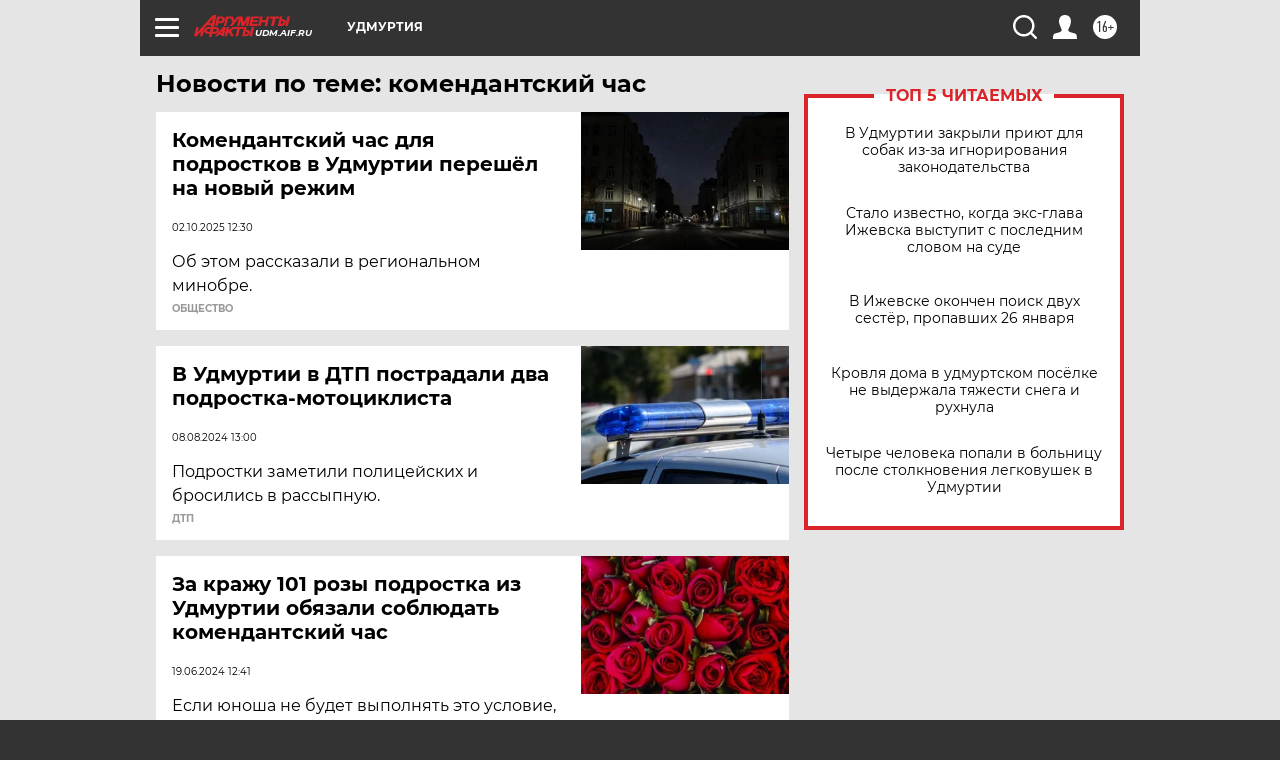

--- FILE ---
content_type: text/html
request_url: https://tns-counter.ru/nc01a**R%3Eundefined*aif_ru/ru/UTF-8/tmsec=aif_ru/347548601***
body_size: -72
content:
FB6B7618697D457EX1769817470:FB6B7618697D457EX1769817470